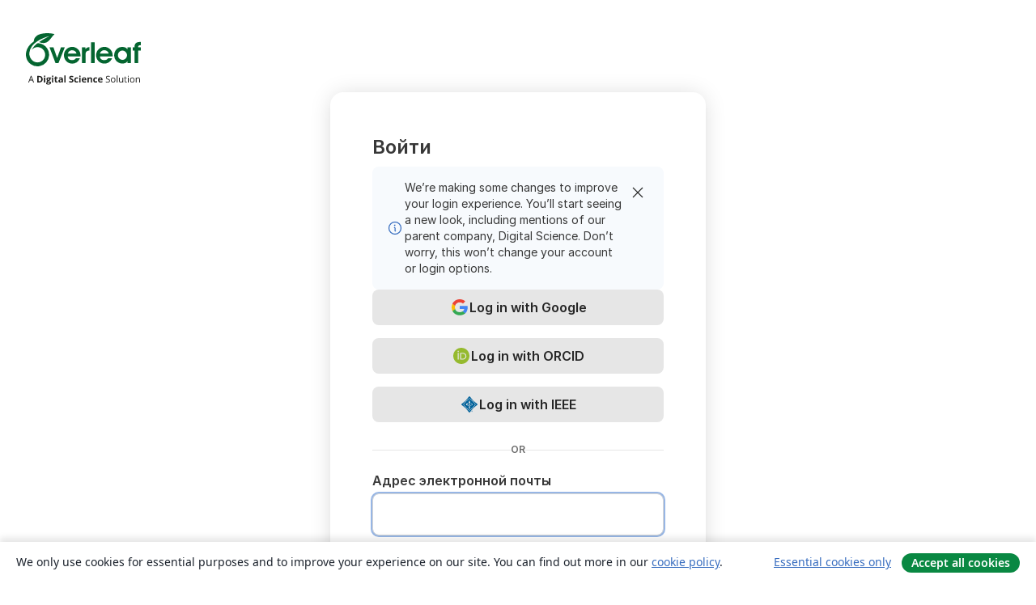

--- FILE ---
content_type: text/html; charset=utf-8
request_url: https://ru.overleaf.com/login?id=35840097&latexEngine=pdflatex&mainFile=Seu%20texto.tex&templateName=Atividade%20Discursiva%20UNINTA%20EAD&texImage=texlive-full%3A2023.1
body_size: 7732
content:
<!DOCTYPE html><html lang="ru"><head><title translate="no">Log in to Overleaf - Overleaf, Онлайн редактор LaTeX</title><meta name="twitter:title" content="Log in to Overleaf"><meta name="og:title" content="Log in to Overleaf"><meta name="description" content="Простой в использовании онлайн редактор LaTeX. Не требует установки, поддерживает совместную работу в реальном времени, контроль версий, сотни шаблонов LaTeX и многое другое."><meta itemprop="description" content="Простой в использовании онлайн редактор LaTeX. Не требует установки, поддерживает совместную работу в реальном времени, контроль версий, сотни шаблонов LaTeX и многое другое."><meta itemprop="image" content="https://cdn.overleaf.com/img/ol-brand/overleaf_og_logo.png"><meta name="image" content="https://cdn.overleaf.com/img/ol-brand/overleaf_og_logo.png"><meta itemprop="name" content="Overleaf, the Online LaTeX Editor"><meta name="robots" content="noindex, nofollow"><meta name="twitter:card" content="summary"><meta name="twitter:site" content="@overleaf"><meta name="twitter:description" content="Простой в использовании онлайн редактор LaTeX. Не требует установки, поддерживает совместную работу в реальном времени, контроль версий, сотни шаблонов LaTeX и многое другое."><meta name="twitter:image" content="https://cdn.overleaf.com/img/ol-brand/overleaf_og_logo.png"><meta property="fb:app_id" content="400474170024644"><meta property="og:description" content="Простой в использовании онлайн редактор LaTeX. Не требует установки, поддерживает совместную работу в реальном времени, контроль версий, сотни шаблонов LaTeX и многое другое."><meta property="og:image" content="https://cdn.overleaf.com/img/ol-brand/overleaf_og_logo.png"><meta property="og:type" content="website"><meta name="viewport" content="width=device-width, initial-scale=1.0, user-scalable=yes"><link rel="icon" sizes="32x32" href="https://cdn.overleaf.com/favicon-32x32.png"><link rel="icon" sizes="16x16" href="https://cdn.overleaf.com/favicon-16x16.png"><link rel="icon" href="https://cdn.overleaf.com/favicon.svg" type="image/svg+xml"><link rel="apple-touch-icon" href="https://cdn.overleaf.com/apple-touch-icon.png"><link rel="mask-icon" href="https://cdn.overleaf.com/mask-favicon.svg" color="#046530"><link rel="manifest" href="https://cdn.overleaf.com/web.sitemanifest"><link rel="stylesheet" href="https://cdn.overleaf.com/stylesheets/main-style-7f23c183fb9dcc57cef3.css" id="main-stylesheet"><link rel="alternate" href="https://www.overleaf.com/login" hreflang="en"><link rel="alternate" href="https://cs.overleaf.com/login" hreflang="cs"><link rel="alternate" href="https://es.overleaf.com/login" hreflang="es"><link rel="alternate" href="https://pt.overleaf.com/login" hreflang="pt"><link rel="alternate" href="https://fr.overleaf.com/login" hreflang="fr"><link rel="alternate" href="https://de.overleaf.com/login" hreflang="de"><link rel="alternate" href="https://sv.overleaf.com/login" hreflang="sv"><link rel="alternate" href="https://tr.overleaf.com/login" hreflang="tr"><link rel="alternate" href="https://it.overleaf.com/login" hreflang="it"><link rel="alternate" href="https://cn.overleaf.com/login" hreflang="zh-CN"><link rel="alternate" href="https://no.overleaf.com/login" hreflang="no"><link rel="alternate" href="https://ru.overleaf.com/login" hreflang="ru"><link rel="alternate" href="https://da.overleaf.com/login" hreflang="da"><link rel="alternate" href="https://ko.overleaf.com/login" hreflang="ko"><link rel="alternate" href="https://ja.overleaf.com/login" hreflang="ja"><script type="text/javascript" nonce="yUhNJB18RKYXm/Ae/bIc5g==" id="ga-loader" data-ga-token="UA-112092690-1" data-ga-token-v4="G-RV4YBCCCWJ" data-cookie-domain=".overleaf.com" data-session-analytics-id="8283768f-f91d-4473-b3f9-dcb6ccb552ab">var gaSettings = document.querySelector('#ga-loader').dataset;
var gaid = gaSettings.gaTokenV4;
var gaToken = gaSettings.gaToken;
var cookieDomain = gaSettings.cookieDomain;
var sessionAnalyticsId = gaSettings.sessionAnalyticsId;
if(gaid) {
    var additionalGaConfig = sessionAnalyticsId ? { 'user_id': sessionAnalyticsId } : {};
    window.dataLayer = window.dataLayer || [];
    function gtag(){
        dataLayer.push(arguments);
    }
    gtag('js', new Date());
    gtag('config', gaid, { 'anonymize_ip': true, ...additionalGaConfig });
}
if (gaToken) {
    window.ga = window.ga || function () {
        (window.ga.q = window.ga.q || []).push(arguments);
    }, window.ga.l = 1 * new Date();
}
var loadGA = window.olLoadGA = function() {
    if (gaid) {
        var s = document.createElement('script');
        s.setAttribute('async', 'async');
        s.setAttribute('src', 'https://www.googletagmanager.com/gtag/js?id=' + gaid);
        document.querySelector('head').append(s);
    } 
    if (gaToken) {
        (function(i,s,o,g,r,a,m){i['GoogleAnalyticsObject']=r;i[r]=i[r]||function(){
        (i[r].q=i[r].q||[]).push(arguments)},i[r].l=1*new Date();a=s.createElement(o),
        m=s.getElementsByTagName(o)[0];a.async=1;a.src=g;m.parentNode.insertBefore(a,m)
        })(window,document,'script','//www.google-analytics.com/analytics.js','ga');
        ga('create', gaToken, cookieDomain.replace(/^\./, ""));
        ga('set', 'anonymizeIp', true);
        if (sessionAnalyticsId) {
            ga('set', 'userId', sessionAnalyticsId);
        }
        ga('send', 'pageview');
    }
};
// Check if consent given (features/cookie-banner)
var oaCookie = document.cookie.split('; ').find(function(cookie) {
    return cookie.startsWith('oa=');
});
if(oaCookie) {
    var oaCookieValue = oaCookie.split('=')[1];
    if(oaCookieValue === '1') {
        loadGA();
    }
}
</script><meta name="ol-csrfToken" content="tK2zh7ri-GBQkKlsGEMYngCiRgF888j6gU0U"><meta name="ol-baseAssetPath" content="https://cdn.overleaf.com/"><meta name="ol-mathJaxPath" content="/js/libs/mathjax-3.2.2/es5/tex-svg-full.js"><meta name="ol-dictionariesRoot" content="/js/dictionaries/0.0.3/"><meta name="ol-usersEmail" content=""><meta name="ol-ab" data-type="json" content="{}"><meta name="ol-user_id"><meta name="ol-i18n" data-type="json" content="{&quot;currentLangCode&quot;:&quot;ru&quot;}"><meta name="ol-ExposedSettings" data-type="json" content="{&quot;isOverleaf&quot;:true,&quot;appName&quot;:&quot;Overleaf&quot;,&quot;adminEmail&quot;:&quot;support@overleaf.com&quot;,&quot;dropboxAppName&quot;:&quot;Overleaf&quot;,&quot;ieeeBrandId&quot;:15,&quot;hasAffiliationsFeature&quot;:true,&quot;hasSamlFeature&quot;:true,&quot;samlInitPath&quot;:&quot;/saml/ukamf/init&quot;,&quot;hasLinkUrlFeature&quot;:true,&quot;hasLinkedProjectFileFeature&quot;:true,&quot;hasLinkedProjectOutputFileFeature&quot;:true,&quot;siteUrl&quot;:&quot;https://www.overleaf.com&quot;,&quot;emailConfirmationDisabled&quot;:false,&quot;maxEntitiesPerProject&quot;:2000,&quot;maxUploadSize&quot;:52428800,&quot;projectUploadTimeout&quot;:120000,&quot;recaptchaSiteKey&quot;:&quot;6LebiTwUAAAAAMuPyjA4pDA4jxPxPe2K9_ndL74Q&quot;,&quot;recaptchaDisabled&quot;:{&quot;invite&quot;:true,&quot;login&quot;:false,&quot;passwordReset&quot;:false,&quot;register&quot;:false,&quot;addEmail&quot;:false},&quot;textExtensions&quot;:[&quot;tex&quot;,&quot;latex&quot;,&quot;sty&quot;,&quot;cls&quot;,&quot;bst&quot;,&quot;bib&quot;,&quot;bibtex&quot;,&quot;txt&quot;,&quot;tikz&quot;,&quot;mtx&quot;,&quot;rtex&quot;,&quot;md&quot;,&quot;asy&quot;,&quot;lbx&quot;,&quot;bbx&quot;,&quot;cbx&quot;,&quot;m&quot;,&quot;lco&quot;,&quot;dtx&quot;,&quot;ins&quot;,&quot;ist&quot;,&quot;def&quot;,&quot;clo&quot;,&quot;ldf&quot;,&quot;rmd&quot;,&quot;lua&quot;,&quot;gv&quot;,&quot;mf&quot;,&quot;yml&quot;,&quot;yaml&quot;,&quot;lhs&quot;,&quot;mk&quot;,&quot;xmpdata&quot;,&quot;cfg&quot;,&quot;rnw&quot;,&quot;ltx&quot;,&quot;inc&quot;],&quot;editableFilenames&quot;:[&quot;latexmkrc&quot;,&quot;.latexmkrc&quot;,&quot;makefile&quot;,&quot;gnumakefile&quot;],&quot;validRootDocExtensions&quot;:[&quot;tex&quot;,&quot;Rtex&quot;,&quot;ltx&quot;,&quot;Rnw&quot;],&quot;fileIgnorePattern&quot;:&quot;**/{{__MACOSX,.git,.texpadtmp,.R}{,/**},.!(latexmkrc),*.{dvi,aux,log,toc,out,pdfsync,synctex,synctex(busy),fdb_latexmk,fls,nlo,ind,glo,gls,glg,bbl,blg,doc,docx,gz,swp}}&quot;,&quot;sentryAllowedOriginRegex&quot;:&quot;^(https://[a-z]+\\\\.overleaf.com|https://cdn.overleaf.com|https://compiles.overleafusercontent.com)/&quot;,&quot;sentryDsn&quot;:&quot;https://4f0989f11cb54142a5c3d98b421b930a@app.getsentry.com/34706&quot;,&quot;sentryEnvironment&quot;:&quot;production&quot;,&quot;sentryRelease&quot;:&quot;622e7e8ad2b5493d4c55abc8392fb050a629b015&quot;,&quot;hotjarId&quot;:&quot;5148484&quot;,&quot;hotjarVersion&quot;:&quot;6&quot;,&quot;enableSubscriptions&quot;:true,&quot;gaToken&quot;:&quot;UA-112092690-1&quot;,&quot;gaTokenV4&quot;:&quot;G-RV4YBCCCWJ&quot;,&quot;propensityId&quot;:&quot;propensity-001384&quot;,&quot;cookieDomain&quot;:&quot;.overleaf.com&quot;,&quot;templateLinks&quot;:[{&quot;name&quot;:&quot;Journal articles&quot;,&quot;url&quot;:&quot;/gallery/tagged/academic-journal&quot;,&quot;trackingKey&quot;:&quot;academic-journal&quot;},{&quot;name&quot;:&quot;Books&quot;,&quot;url&quot;:&quot;/gallery/tagged/book&quot;,&quot;trackingKey&quot;:&quot;book&quot;},{&quot;name&quot;:&quot;Formal letters&quot;,&quot;url&quot;:&quot;/gallery/tagged/formal-letter&quot;,&quot;trackingKey&quot;:&quot;formal-letter&quot;},{&quot;name&quot;:&quot;Assignments&quot;,&quot;url&quot;:&quot;/gallery/tagged/homework&quot;,&quot;trackingKey&quot;:&quot;homework-assignment&quot;},{&quot;name&quot;:&quot;Posters&quot;,&quot;url&quot;:&quot;/gallery/tagged/poster&quot;,&quot;trackingKey&quot;:&quot;poster&quot;},{&quot;name&quot;:&quot;Presentations&quot;,&quot;url&quot;:&quot;/gallery/tagged/presentation&quot;,&quot;trackingKey&quot;:&quot;presentation&quot;},{&quot;name&quot;:&quot;Reports&quot;,&quot;url&quot;:&quot;/gallery/tagged/report&quot;,&quot;trackingKey&quot;:&quot;lab-report&quot;},{&quot;name&quot;:&quot;CVs and résumés&quot;,&quot;url&quot;:&quot;/gallery/tagged/cv&quot;,&quot;trackingKey&quot;:&quot;cv&quot;},{&quot;name&quot;:&quot;Theses&quot;,&quot;url&quot;:&quot;/gallery/tagged/thesis&quot;,&quot;trackingKey&quot;:&quot;thesis&quot;},{&quot;name&quot;:&quot;view_all&quot;,&quot;url&quot;:&quot;/latex/templates&quot;,&quot;trackingKey&quot;:&quot;view-all&quot;}],&quot;labsEnabled&quot;:true,&quot;wikiEnabled&quot;:true,&quot;templatesEnabled&quot;:true,&quot;cioWriteKey&quot;:&quot;2530db5896ec00db632a&quot;,&quot;cioSiteId&quot;:&quot;6420c27bb72163938e7d&quot;,&quot;linkedInInsightsPartnerId&quot;:&quot;7472905&quot;}"><meta name="ol-splitTestVariants" data-type="json" content="{}"><meta name="ol-splitTestInfo" data-type="json" content="{}"><meta name="ol-algolia" data-type="json" content="{&quot;appId&quot;:&quot;SK53GL4JLY&quot;,&quot;apiKey&quot;:&quot;9ac63d917afab223adbd2cd09ad0eb17&quot;,&quot;indexes&quot;:{&quot;wiki&quot;:&quot;learn-wiki&quot;,&quot;gallery&quot;:&quot;gallery-production&quot;}}"><meta name="ol-isManagedAccount" data-type="boolean"><meta name="ol-shouldLoadHotjar" data-type="boolean"></head><body class="website-redesign" data-theme="default"><script type="text/javascript" nonce="yUhNJB18RKYXm/Ae/bIc5g==" src="https://www.recaptcha.net/recaptcha/api.js?render=explicit"></script><div class="g-recaptcha" id="recaptcha" data-sitekey="6LebiTwUAAAAAMuPyjA4pDA4jxPxPe2K9_ndL74Q" data-size="invisible" data-badge="inline"></div><div class="ciam-enabled ciam-layout" data-ol-captcha-retry-trigger-area=""><header class="ciam-logo"><a class="brand overleaf-ds-logo ciam-image-link" href="/"><span class="visually-hidden">Overleaf</span></a></header><div class="ciam-container"><main class="ciam-card" id="main-content"><h1>Войти</h1><div class="notification notification-ds notification-type-info" role="alert" aria-live="polite" data-ol-dismiss-id="ciaminfo" data-ol-dismiss-cookie-paths="/login"><div class="notification-icon"><ph-info aria-hidden="true"></ph-info></div><div class="notification-content-and-cta"><div class="notification-content"><p>We’re making some changes to improve your login experience. You’ll start seeing a new look, including mentions of our parent company, Digital Science. Don’t worry, this won’t change your account or login options.</p></div></div><div class="notification-close-btn"><button aria-label="Закрыть" data-ol-dismiss-button><ph-x></ph-x></button></div></div><form name="loginForm" captcha-action-name="login" data-ciam-form data-ol-async-form action="/login" method="POST" captcha=""><input name="_csrf" type="hidden" value="tK2zh7ri-GBQkKlsGEMYngCiRgF888j6gU0U"><div class="ciam-login-register-error-container"><div class="form-messages-bottom-margin" data-ol-form-messages-new-style="" role="alert"></div><div class="notification notification-ds notification-type-error" hidden data-ol-custom-form-message="invalid-password-retry-or-reset" role="alert" aria-live="polite"><div class="notification-icon"><ph-warning-circle aria-hidden="true"></ph-warning-circle></div><div class="notification-content text-left">Your email or password is incorrect. Please try again, or <a href="/user/password/reset" aria-describedby="resetPasswordDescription">set or reset your password</a>.<span class="visually-hidden" id="resetPasswordDescription">Click this link to reset your password</span></div></div><div class="notification notification-ds notification-type-error" hidden data-ol-custom-form-message="password-compromised" role="alert" aria-live="polite"><div class="notification-icon"><ph-warning-circle aria-hidden="true"></ph-warning-circle></div><div class="notification-content text-left">The password you’ve entered is on a <a href="https://haveibeenpwned.com/passwords" rel="noopener noreferrer" target="_blank">public list of compromised passwords</a>. Please try logging in from a device you’ve previously used or <a href="/user/password/reset" target="_blank">reset your password</a>.</div></div></div><div><div class="form-group form-group-ds text-center"><a class="btn btn-ds btn-lg btn-secondary d-inline-grid w-100" href="/auth/google?intent=sign_in" event-tracking="login-button-click" event-tracking-mb="true" event-tracking-trigger="click" event-segmentation="{&quot;source&quot;:&quot;google&quot;}"><span class="button-content"><img class="btn-social-icon" src="https://cdn.overleaf.com/img/other-brands/logo_google.svg" aria-hidden="true" alt="Google">Log in with Google</span></a></div><div class="form-group form-group-ds text-center"><a class="btn btn-ds btn-lg btn-secondary d-inline-grid w-100" href="/auth/orcid?intent=sign_in" event-tracking="login-button-click" event-tracking-mb="true" event-tracking-trigger="click" event-segmentation="{&quot;source&quot;:&quot;orcid&quot;}"><span class="button-content"><img class="btn-social-icon" src="https://cdn.overleaf.com/img/other-brands/logo_orcid.svg" aria-hidden="true" alt="ORCID">Log in with ORCID</span></a></div><div class="form-group form-group-ds text-center"><a class="btn btn-ds btn-lg btn-secondary d-inline-grid w-100" href="/org/ieee/saml/init?" event-tracking="login-button-click" event-tracking-mb="true" event-tracking-trigger="click" event-segmentation="{&quot;source&quot;:&quot;saml&quot;}"><span class="button-content"><img class="btn-social-icon" src="https://cdn.overleaf.com/img/other-brands/logo_ieee.svg" aria-hidden="true" alt="IEEE">Log in with IEEE</span></a></div></div><p class="ciam-login-register-or-text-container">OR</p><div class="form-group form-group-ds text-start"><label for="email">Адрес электронной почты</label><input class="form-control form-control-ds form-control-lg" id="email" name="email" type="email" required autocomplete="username" autofocus="true"></div><div class="form-group form-group-ds text-start"><label for="password">Пароль</label><div class="form-group-password ciam-password-group"><div class="form-group-password-input"><div class="form-complex-input-container"><input class="form-control form-control-ds form-control-lg" id="password" name="password" type="password" required autocomplete="current-password" data-ol-password-visibility-target><button class="visibility-toggle" type="button" data-ol-password-visibility-toggle="visibilityOn" aria-controls="password" aria-label="Turn on password visibility"><ph-eye class="form-input-icon-ds"></ph-eye></button><button class="visibility-toggle" type="button" data-ol-password-visibility-toggle="visibilityOff" aria-controls="password" aria-label="Turn off password visibility" hidden><ph-eye-slash class="form-input-icon-ds"></ph-eye-slash></button></div></div></div></div><div class="form-group form-group-ds actions"><button class="btn btn-ds btn-lg btn-primary w-100" type="submit" data-ol-disabled-inflight data-ol-spinner-inflight event-tracking="login-button-click" event-tracking-mb="true" event-tracking-trigger="click" event-segmentation="{&quot;source&quot;:&quot;email-password&quot;}"><span class="button-content"><span data-ol-inflight="idle">Войти</span><span class="spinner-container" hidden data-ol-inflight="pending"><div class="loading-spinner-large spinner-border spinner-border-sm" aria-hidden="true"><span class="visually-hidden">Авторизация…</span></div></span></span></button></div><p class="ciam-login-text ciam-login-register-text"><a href="/user/password/reset">Forgot password?</a></p><p class="ciam-login-register-or-text-container">OR</p><div class="form-group form-group-ds text-center"><p class="ciam-login-register-text ciam-work-uni-sso">Work/university single sign-on</p><a class="btn btn-ds btn-lg btn-secondary d-inline-grid w-100" href="/sso-login" event-tracking="login-page-click" event-tracking-trigger="click" event-tracking-mb="true" event-segmentation="{&quot;page&quot;:&quot;/login&quot;,&quot;button&quot;:&quot;institution-login&quot;}"><span class="button-content"><ph-bank class="form-input-icon-ds" aria-hidden="true"></ph-bank>Log in with SSO</span></a></div><p class="ciam-login-text">Don’t have an account?
<a href="/register" event-tracking="login-page-click" event-tracking-trigger="click" event-tracking-mb="true" event-segmentation="{&quot;page&quot;:&quot;/login&quot;,&quot;button&quot;:&quot;register-instead&quot;}">Регистрация</a></p></form><div class="ciam-disclaimers"><p>The site is protected by reCAPTCHA and the Google <a href="https://policies.google.com/privacy" rel="noopener noreferrer" target="_blank">Privacy Policy</a> and <a href="https://policies.google.com/terms" rel="noopener noreferrer" target="_blank">Terms of Service</a> apply.</p></div><section class="ciam-card-footer"><hr class="ciam-card-separator"><div class="ciam-footer-ds-logo"><a class="ciam-image-link" href="https://www.digital-science.com/" target="_blank" rel="noopener noreferrer" event-tracking-mb="true" event-tracking="unified-access-footer-click" event-tracking-trigger="click" event-segmentation="{&quot;product&quot;:&quot;overleaf&quot;,&quot;item&quot;:&quot;logo&quot;,&quot;destinationUrl&quot;:&quot;https://www.digital-science.com/&quot;}"><img src="https://cdn.overleaf.com/img/digital-science/digital-science.svg" alt="Digital Science — home"></a></div><p>Advancing research with <a href="https://www.overleaf.com/" target="_blank" rel="noopener noreferrer" event-tracking-mb="true" event-tracking="unified-access-footer-click" event-tracking-trigger="click" event-segmentation='{"product":"overleaf","item":"overleaf","destinationUrl":"https://www.overleaf.com/"}'>Overleaf</a>, <a href="https://www.papersapp.com/" target="_blank" rel="noopener noreferrer" event-tracking-mb="true" event-tracking="unified-access-footer-click" event-tracking-trigger="click" event-segmentation='{"product":"overleaf","item":"papers","destinationUrl":"https://www.papersapp.com/"}'>Papers</a>, and more.</p></section></main></div><footer><div class="footer-links"><a href="https://www.overleaf.com/legal#Privacy">Privacy</a><a href="https://www.overleaf.com/legal#Terms">Terms</a></div></footer></div><section class="cookie-banner hidden-print hidden" aria-label="Cookie banner"><div class="cookie-banner-content">We only use cookies for essential purposes and to improve your experience on our site. You can find out more in our <a href="/legal#Cookies">cookie policy</a>.</div><div class="cookie-banner-actions"><button class="btn btn-link btn-sm" type="button" data-ol-cookie-banner-set-consent="essential">Essential cookies only</button><button class="btn btn-primary btn-sm" type="button" data-ol-cookie-banner-set-consent="all">Accept all cookies</button></div></section><div class="modal fade" id="contactUsModal" tabindex="-1" aria-labelledby="contactUsModalLabel" data-ol-contact-form-modal="contact-us"><div class="modal-dialog"><form name="contactForm" data-ol-async-form data-ol-contact-form data-ol-contact-form-with-search="true" role="form" aria-label="Связаться с нами" action="/support"><input name="inbox" type="hidden" value="support"><div class="modal-content"><div class="modal-header"><h4 class="modal-title" id="contactUsModalLabel">Связаться с нами</h4><button class="btn-close" type="button" data-bs-dismiss="modal" aria-label="Закрыть"><span aria-hidden="true"></span></button></div><div class="modal-body"><div data-ol-not-sent><div class="modal-form-messages"><div class="form-messages-bottom-margin" data-ol-form-messages-new-style="" role="alert"></div><div class="notification notification-type-error" hidden data-ol-custom-form-message="error_performing_request" role="alert" aria-live="polite"><div class="notification-icon"><span class="material-symbols" aria-hidden="true" translate="no">error</span></div><div class="notification-content text-left">Something went wrong. Please try again..</div></div></div><label class="form-label" for="contact-us-email-3">Адрес электронной почты</label><div class="mb-3"><input class="form-control" name="email" id="contact-us-email-3" required type="email" spellcheck="false" maxlength="255" value="" data-ol-contact-form-email-input></div><div class="form-group"><label class="form-label" for="contact-us-subject-3">Тема</label><div class="mb-3"><input class="form-control" name="subject" id="contact-us-subject-3" required autocomplete="off" maxlength="255"><div data-ol-search-results-wrapper hidden><ul class="dropdown-menu contact-suggestions-dropdown show" data-ol-search-results aria-role="region" aria-label="Help articles matching your subject"><li class="dropdown-header">Have you checked our <a href="/learn/kb" target="_blank">база знаний</a>?</li><li><hr class="dropdown-divider"></li><div data-ol-search-results-container></div></ul></div></div></div><label class="form-label" for="contact-us-sub-subject-3">What do you need help with?</label><div class="mb-3"><select class="form-select" name="subSubject" id="contact-us-sub-subject-3" required autocomplete="off"><option selected disabled>Please select…</option><option>Using LaTeX</option><option>Using the Overleaf Editor</option><option>Using Writefull</option><option>Logging in or managing your account</option><option>Managing your subscription</option><option>Using premium features</option><option>Contacting the Sales team</option><option>Other</option></select></div><label class="form-label" for="contact-us-project-url-3">URL проекта (Необязательный)</label><div class="mb-3"><input class="form-control" name="projectUrl" id="contact-us-project-url-3"></div><label class="form-label" for="contact-us-message-3">Let us know how we can help</label><div class="mb-3"><textarea class="form-control contact-us-modal-textarea" name="message" id="contact-us-message-3" required type="text"></textarea></div><div class="mb-3 d-none"><label class="visually-hidden" for="important-message">Important message</label><input class="form-control" name="important_message" id="important-message"></div></div><div class="mt-2" data-ol-sent hidden><h5 class="message-received">Message received</h5><p>Thanks for getting in touch. Our team will get back to you by email as soon as possible.</p><p>Email:&nbsp;<span data-ol-contact-form-thank-you-email></span></p></div></div><div class="modal-footer" data-ol-not-sent><button class="btn btn-primary" type="submit" data-ol-disabled-inflight event-tracking="form-submitted-contact-us" event-tracking-mb="true" event-tracking-trigger="click" event-segmentation="{&quot;location&quot;:&quot;contact-us-form&quot;}"><span data-ol-inflight="idle">Send message</span><span hidden data-ol-inflight="pending">Sending&hellip;</span></button></div></div></form></div></div></body><script type="text/javascript" nonce="yUhNJB18RKYXm/Ae/bIc5g==" src="https://cdn.overleaf.com/js/runtime-979d5de8eb16bf158f3b.js"></script><script type="text/javascript" nonce="yUhNJB18RKYXm/Ae/bIc5g==" src="https://cdn.overleaf.com/js/27582-79e5ed8c65f6833386ec.js"></script><script type="text/javascript" nonce="yUhNJB18RKYXm/Ae/bIc5g==" src="https://cdn.overleaf.com/js/35214-9965ed299d73b5630a19.js"></script><script type="text/javascript" nonce="yUhNJB18RKYXm/Ae/bIc5g==" src="https://cdn.overleaf.com/js/8732-61de629a6fc4a719a5e1.js"></script><script type="text/javascript" nonce="yUhNJB18RKYXm/Ae/bIc5g==" src="https://cdn.overleaf.com/js/11229-f88489299ead995b1003.js"></script><script type="text/javascript" nonce="yUhNJB18RKYXm/Ae/bIc5g==" src="https://cdn.overleaf.com/js/bootstrap-4f14376a90dd8e8a34ae.js"></script><script type="text/javascript" nonce="yUhNJB18RKYXm/Ae/bIc5g==" src="https://cdn.overleaf.com/js/27582-79e5ed8c65f6833386ec.js"></script><script type="text/javascript" nonce="yUhNJB18RKYXm/Ae/bIc5g==" src="https://cdn.overleaf.com/js/35214-9965ed299d73b5630a19.js"></script><script type="text/javascript" nonce="yUhNJB18RKYXm/Ae/bIc5g==" src="https://cdn.overleaf.com/js/62382-f2ab3cf48ddf45e8cfc0.js"></script><script type="text/javascript" nonce="yUhNJB18RKYXm/Ae/bIc5g==" src="https://cdn.overleaf.com/js/16164-b8450ba94d9bab0bbae1.js"></script><script type="text/javascript" nonce="yUhNJB18RKYXm/Ae/bIc5g==" src="https://cdn.overleaf.com/js/45250-424aec613d067a9a3e96.js"></script><script type="text/javascript" nonce="yUhNJB18RKYXm/Ae/bIc5g==" src="https://cdn.overleaf.com/js/24686-731b5e0a16bfe66018de.js"></script><script type="text/javascript" nonce="yUhNJB18RKYXm/Ae/bIc5g==" src="https://cdn.overleaf.com/js/99612-000be62f228c87d764b4.js"></script><script type="text/javascript" nonce="yUhNJB18RKYXm/Ae/bIc5g==" src="https://cdn.overleaf.com/js/26348-e10ddc0eb984edb164b0.js"></script><script type="text/javascript" nonce="yUhNJB18RKYXm/Ae/bIc5g==" src="https://cdn.overleaf.com/js/97519-6759d15ea9ad7f4d6c85.js"></script><script type="text/javascript" nonce="yUhNJB18RKYXm/Ae/bIc5g==" src="https://cdn.overleaf.com/js/21164-d79443a8aa0f9ced18e5.js"></script><script type="text/javascript" nonce="yUhNJB18RKYXm/Ae/bIc5g==" src="https://cdn.overleaf.com/js/77474-c60464f50f9e7c4965bb.js"></script><script type="text/javascript" nonce="yUhNJB18RKYXm/Ae/bIc5g==" src="https://cdn.overleaf.com/js/92439-14c18d886f5c8eb09f1b.js"></script><script type="text/javascript" nonce="yUhNJB18RKYXm/Ae/bIc5g==" src="https://cdn.overleaf.com/js/marketing-1a2ea93f214c91fb49b8.js"></script><script type="text/javascript" nonce="yUhNJB18RKYXm/Ae/bIc5g==" src="https://cdn.overleaf.com/js/27582-79e5ed8c65f6833386ec.js"></script><script type="text/javascript" nonce="yUhNJB18RKYXm/Ae/bIc5g==" src="https://cdn.overleaf.com/js/tracking-68d16a86768b7bfb2b22.js"></script></html>